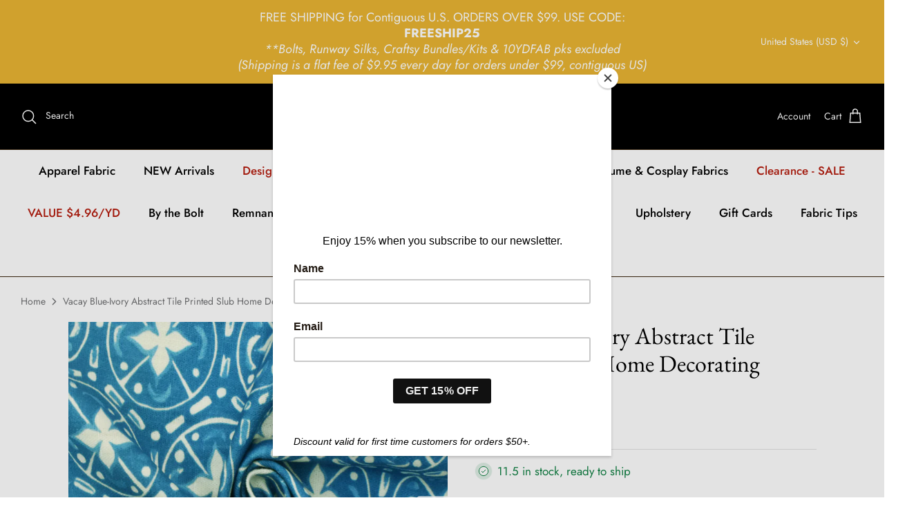

--- FILE ---
content_type: application/x-javascript
request_url: https://proxycheck.zend-apps.com/3.14.9.92.js
body_size: -68
content:
{"status":"ok","3.14.9.92":{"proxy":"yes","type":"VPN","provider":"Amazon.com, Inc.","organisation":"Amazon Technologies Inc"}}